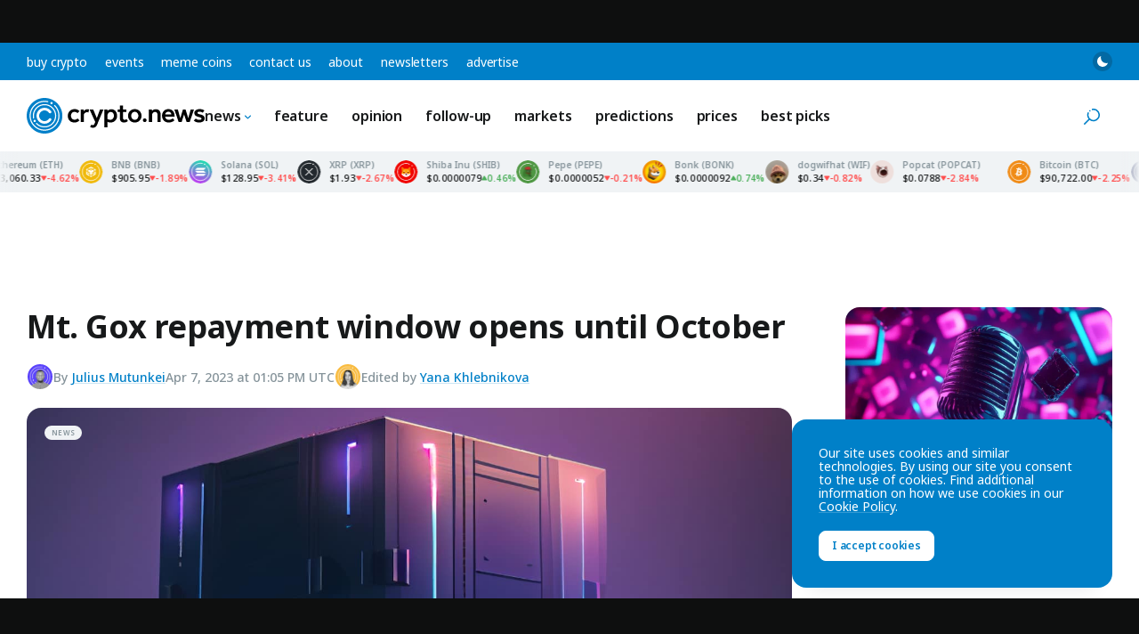

--- FILE ---
content_type: text/html; charset=utf-8
request_url: https://www.google.com/recaptcha/api2/aframe
body_size: 250
content:
<!DOCTYPE HTML><html><head><meta http-equiv="content-type" content="text/html; charset=UTF-8"></head><body><script nonce="ZpzensyoxX8oKXk_VZ6HNg">/** Anti-fraud and anti-abuse applications only. See google.com/recaptcha */ try{var clients={'sodar':'https://pagead2.googlesyndication.com/pagead/sodar?'};window.addEventListener("message",function(a){try{if(a.source===window.parent){var b=JSON.parse(a.data);var c=clients[b['id']];if(c){var d=document.createElement('img');d.src=c+b['params']+'&rc='+(localStorage.getItem("rc::a")?sessionStorage.getItem("rc::b"):"");window.document.body.appendChild(d);sessionStorage.setItem("rc::e",parseInt(sessionStorage.getItem("rc::e")||0)+1);localStorage.setItem("rc::h",'1768920533894');}}}catch(b){}});window.parent.postMessage("_grecaptcha_ready", "*");}catch(b){}</script></body></html>

--- FILE ---
content_type: image/svg+xml
request_url: https://crypto.news/images/icons/bitcoin.svg
body_size: 150
content:
<svg width="40" height="40" viewBox="0 0 40 40" xmlns="http://www.w3.org/2000/svg">
    <g fill="none" fill-rule="evenodd">
        <path d="M20 0c11.046 0 20 8.954 20 20s-8.954 20-20 20C8.955 40 0 31.046 0 20S8.955 0 20 0" fill="#F08B16"/>
        <path d="M28.398 6.854a1.17 1.17 0 1 1-2.34 0 1.17 1.17 0 0 1 2.34 0" fill="#FFF"/>
        <path d="M30.536 9.324A15.022 15.022 0 0 1 35 20c0 4.007-1.56 7.774-4.394 10.607A14.902 14.902 0 0 1 20 35c-4.007 0-7.774-1.56-10.607-4.393A14.902 14.902 0 0 1 5 20c0-4.007 1.56-7.774 4.393-10.607 3.638-3.637 8.779-5.165 14.025-4.019" stroke="#FFF" stroke-width="1.17" stroke-linecap="round"/>
        <path d="M22.25 18.407c-.388 1.566-2.783.77-3.56.576l.685-2.768c.777.195 3.279.559 2.875 2.192zm-.426 4.467c-.425 1.721-3.303.79-4.236.557l.756-3.052c.933.235 3.925.7 3.48 2.495zm3.145-4.442c.25-1.681-1.022-2.585-2.76-3.188l.565-2.277-1.377-.345-.549 2.217c-.361-.09-.733-.177-1.102-.261l.552-2.233L18.923 12l-.564 2.277c-.3-.069-.594-.137-.879-.208l.002-.007-1.898-.478-.366 1.48s1.02.237 1 .251c.556.14.657.512.64.806l-.642 2.595c.039.01.089.024.144.046l-.146-.036-.9 3.634c-.068.17-.241.427-.63.33.013.02-1-.252-1-.252L13 24.025l1.79.45c.334.084.66.172.982.255l-.57 2.303 1.375.346.564-2.28c.376.103.74.198 1.097.287l-.562 2.269 1.376.345.57-2.3c2.347.448 4.112.268 4.854-1.87.6-1.722-.03-2.715-1.264-3.362.9-.209 1.577-.805 1.757-2.035z" fill="#FFF"/>
    </g>
</svg>
